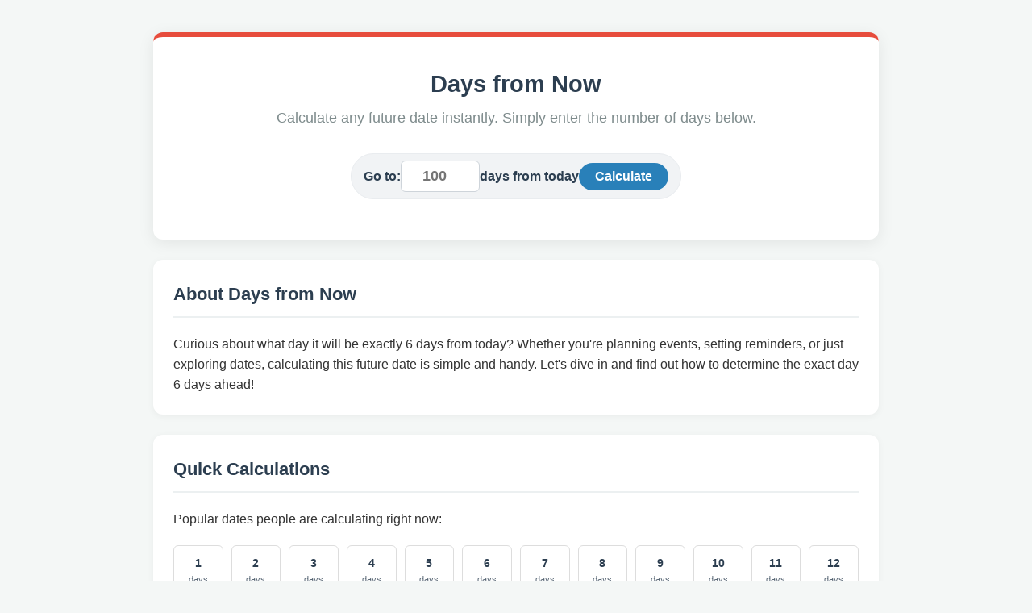

--- FILE ---
content_type: text/html; charset=utf-8
request_url: https://daysfrom.now/
body_size: 5517
content:
<!DOCTYPE html>
<html lang="en">
<head>
    <meta charset="UTF-8">
    <meta name="viewport" content="width=device-width, initial-scale=1.0">
    
    
        <title>Days from Now - Date Calculator</title>
        <meta name="description" content="Calculate any future date easily. Find out what date it will be in X days from now.">
    
    
    <link rel="canonical" href="https://daysfrom.now/" />
    
    
    <link rel="icon" href="https://daysfrom.now/static/favicons/daysfrom.now.ico">
    

    <!-- SOFTWARE SCHEMA -->
    <script type="application/ld+json">
    {
      "@context": "https://schema.org",
      "@type": "SoftwareApplication",
      "name": "Date Calculator",
      "applicationCategory": "UtilityApplication",
      "description": "Calculates future dates based on a number of days from today, providing calendar views and timeline statistics."
    }
    </script>

    <style>
        :root {
            --primary: #2c3e50;
            --accent: #e74c3c;
            --bg: #f4f7f6;
            --card-bg: #ffffff;
            --text-color: #333;
            --btn-google: #4285F4;
            --btn-copy: #27ae60;
            --btn-calc: #2980b9;
        }
        body { font-family: -apple-system, BlinkMacSystemFont, "Segoe UI", Roboto, Helvetica, Arial, sans-serif; background-color: var(--bg); color: var(--text-color); margin: 0; padding: 0; line-height: 1.6; }
        .container { max-width: 900px; margin: 0 auto; padding: 20px; }
        
        /* --- HERO CARD --- */
        .calc-card {
            background: var(--card-bg);
            border-radius: 12px;
            box-shadow: 0 4px 20px rgba(0,0,0,0.08);
            text-align: center;
            padding: 30px 20px;
            margin-top: 20px;
            border-top: 6px solid var(--accent);
        }

        /* --- INTERACTIVE FORM --- */
        .interactive-form {
            background: #f1f3f5;
            display: inline-flex;
            align-items: center;
            padding: 8px 15px;
            border-radius: 50px;
            margin-bottom: 20px;
            gap: 10px;
            flex-wrap: wrap;
            justify-content: center;
            border: 1px solid #e9ecef;
        }
        .interactive-form label { font-weight: bold; color: var(--primary); }
        .interactive-form input {
            padding: 8px; border: 1px solid #ced4da; border-radius: 6px;
            font-size: 1.1rem; width: 80px; text-align: center; font-weight: bold;
        }
        .interactive-form button {
            background: var(--btn-calc); color: white; border: none;
            padding: 8px 20px; border-radius: 20px; font-weight: bold;
            cursor: pointer; font-size: 1rem; transition: background 0.2s;
        }
        .interactive-form button:hover { background: #1c5980; }

        /* --- RESULTS --- */
        h1 { font-size: 1.8rem; color: var(--primary); margin: 5px 0; }
        .big-result { font-size: 2.5rem; font-weight: 800; color: var(--accent); margin: 10px 0; line-height: 1.1; }
        .details { font-size: 1.1rem; color: #7f8c8d; margin: 5px 0; }
        
        /* Action Buttons */
        .action-buttons { margin-top: 20px; display: flex; justify-content: center; gap: 10px; flex-wrap: wrap; }
        .btn {
            border: none; padding: 8px 18px; border-radius: 6px; font-weight: 600; cursor: pointer;
            text-decoration: none; font-size: 0.9rem; color: white; display: inline-flex; align-items: center; gap: 5px;
            transition: transform 0.1s;
        }
        .btn:active { transform: scale(0.98); }
        .btn-google { background-color: var(--btn-google); }
        .btn-copy { background-color: var(--btn-copy); }

        /* Holiday Alert */
        .holiday-alert {
            background: #e3f2fd; color: #0d47a1; padding: 12px; border-radius: 8px; margin-top: 15px;
            display: none; border: 1px solid #90caf9; font-weight: bold;
        }

        /* --- CONTENT AREAS --- */
        .content-area { 
            background: #fff; padding: 25px; margin-top: 25px; 
            border-radius: 12px; box-shadow: 0 2px 10px rgba(0,0,0,0.05);
        }
        .content-area h2 { 
            color: var(--primary); margin-top: 0; border-bottom: 2px solid #ecf0f1; 
            padding-bottom: 10px; margin-bottom: 20px; font-size: 1.4rem; 
        }

        /* --- CALENDAR CSS (FIXED) --- */
        .calendar-wrapper { margin-top: 20px; max-width: 400px; margin-left: auto; margin-right: auto; }
        .calendar-header { background: var(--primary); color: white; padding: 10px; border-radius: 8px 8px 0 0; text-align: center; font-weight: bold; }
        .calendar-grid { 
            display: grid; grid-template-columns: repeat(7, 1fr); 
            background: #eee; gap: 1px; border: 1px solid #ccc; border-top: none;
        }
        .calendar-day-name { background: #ddd; text-align: center; font-size: 0.8rem; padding: 8px 0; font-weight: bold; }
        
        .calendar-day { 
            background: #fff; min-height: 45px; font-size: 0.95rem; 
            display: flex; align-items: center; justify-content: center;
        }
        .calendar-day.empty { background: #f9f9f9; }
        .calendar-day.highlight-day { 
            background-color: #d32f2f !important; color: #ffffff !important; font-weight: 900 !important;          
            border-radius: 0; box-shadow: inset 0 0 0 2px rgba(0,0,0,0.1);
        }

        /* --- STATS & FUN FACTS --- */
        .stats-grid, .fun-grid { display: grid; grid-template-columns: repeat(auto-fill, minmax(180px, 1fr)); gap: 15px; }
        .fun-grid { grid-template-columns: repeat(auto-fill, minmax(240px, 1fr)); }
        
        .stat-box, .fun-box {
            background: #fdfdfd; border: 1px solid #eee; padding: 15px; 
            text-align: center; border-radius: 8px; transition: transform 0.2s;
        }
        .stat-box:hover, .fun-box:hover { transform: translateY(-2px); border-color: #ddd; }
        
        .stat-label { display: block; font-size: 0.8rem; color: #7f8c8d; text-transform: uppercase; margin-bottom: 5px; }
        .stat-value { display: block; font-size: 1.3rem; font-weight: bold; color: var(--primary); }
        
        .fun-box { border-left: 4px solid var(--fun-border); text-align: left; }
        .fun-box strong { display: block; color: var(--primary); font-size: 1rem; margin-bottom: 4px; }
        .fun-box span { font-size: 0.9rem; color: #555; }

        /* Year Progress Bar */
        .year-progress-container { background: #eee; border-radius: 10px; height: 20px; width: 100%; margin-top: 5px; overflow: hidden; }
        .year-progress-bar { background: #27ae60; height: 100%; width: 0%; transition: width 0.5s; }
        .progress-label { font-size: 0.8rem; color: #666; margin-top: 5px; display: block; text-align: right; }

        /* Navigation Pills */
        .related-grid { display: flex; flex-wrap: wrap; gap: 8px; justify-content: center; }
        .related-item a { 
            display: block; background: #f8f9fa; border: 1px solid #dee2e6; color: var(--primary); 
            text-decoration: none; font-size: 0.85rem; font-weight: 500; padding: 5px 12px; 
            border-radius: 15px; transition: all 0.2s; white-space: nowrap;
        }
        .related-item a:hover { background: var(--primary); color: white; }

        /* --- SUBDOMAIN GRID LINKS --- */
        .subdomain-links-grid {
            display: grid;
            grid-template-columns: repeat(auto-fill, minmax(60px, 1fr));
            gap: 10px;
            margin-top: 20px;
        }
        .subdomain-link {
            background: #fff;
            border: 1px solid #ddd;
            border-radius: 6px;
            padding: 10px 5px;
            text-align: center;
            text-decoration: none;
            color: var(--primary);
            font-weight: 600;
            font-size: 0.9rem;
            transition: all 0.2s;
        }
        .subdomain-link:hover {
            background: var(--primary);
            color: #fff;
            border-color: var(--primary);
            transform: translateY(-2px);
        }
        .subdomain-link.active {
            background: var(--accent);
            color: #fff;
            border-color: var(--accent);
        }
        .subdomain-link small {
            display: block;
            font-size: 0.7rem;
            font-weight: normal;
            opacity: 0.8;
        }

        footer { text-align: center; margin-top: 50px; padding: 20px; color: #7f8c8d; font-size: 0.9rem; border-top: 1px solid #eee; }

        @media (max-width: 600px) {
            .container { padding: 10px; }
            .calc-card h1 { font-size: 1.5rem; }
            .big-result { font-size: 2rem; }
            .stats-grid, .fun-grid { grid-template-columns: 1fr 1fr; }
            .interactive-form { flex-direction: column; width: 100%; box-sizing: border-box; }
            .subdomain-links-grid { grid-template-columns: repeat(auto-fill, minmax(50px, 1fr)); }
        }
    </style>
    
    
<script async data-id="101464667" src="//static.getclicky.com/js"></script>

<script>
  (function (s, t, a, y, twenty, two) {
    s.Stay22 = s.Stay22 || {};
    s.Stay22.params = { lmaID: '69693e71c9c7a9a6ffc3b7c2' };
    twenty = t.createElement(a);
    two = t.getElementsByTagName(a)[0];
    twenty.async = 1;
    twenty.src = y;
    two.parentNode.insertBefore(twenty, two);
  })(window, document, 'script', 'https://scripts.stay22.com/letmeallez.js');
</script>

<script async data-cfasync="false">
  (function() {
      const url = new URL(window.location.href);
      const clickID = url.searchParams.get("click_id");
      const sourceID = "daysfrom.now";
      const s = document.createElement("script");
      s.dataset.cfasync = "false";
      s.src = "https://sdk4push.com/f/sdk.js?z=2187891";
      s.onload = (opts) => {
          opts.zoneID = 2187891;
          opts.extClickID = clickID;
          opts.subID1 = sourceID;
          opts.actions.onPermissionGranted = () => {};
          opts.actions.onPermissionDenied = () => {};
          opts.actions.onAlreadySubscribed = () => {};
          opts.actions.onError = () => {};
      };
      document.head.appendChild(s);
  })();
</script>
    <script>
(function(ahbume){
var d = document,
    s = d.createElement('script'),
    l = d.scripts[d.scripts.length - 1];
s.settings = ahbume || {};
s.src = "\/\/lumbering-main.com\/c_DF9m6.bd2F5KlKS\/WRQC9iNVjMc\/wmOTDugoyXN_y\/0\/2\/N\/zVAG4\/OHDQIz4G\/?sId=daysfrom.now";
s.async = true;
s.referrerPolicy = 'no-referrer-when-downgrade';
l.parentNode.insertBefore(s, l);
})({})
</script>
<!-- Matomo -->
<script>
  var _paq = window._paq = window._paq || [];
  /* tracker methods like "setCustomDimension" should be called before "trackPageView" */
  _paq.push(['trackPageView']);
  _paq.push(['enableLinkTracking']);
  (function() {
    var u="//tracking.daysfrom.now/";
    _paq.push(['setTrackerUrl', u+'matomo.php']);
    _paq.push(['setSiteId', '2745']);
    var d=document, g=d.createElement('script'), s=d.getElementsByTagName('script')[0];
    g.async=true; g.src=u+'matomo.js'; s.parentNode.insertBefore(g,s);
  })();
</script>
<!-- End Matomo Code -->
</head>
<body>
    
	

		

    <div class="container">
        
        <!-- LOGIC SWITCH: HOMEPAGE vs RESULT -->
        
        
            <!-- === HOMEPAGE VIEW (Root Domain) === -->
            <div class="calc-card">
                <h1>Days from Now</h1>
                <p class="details" style="margin-bottom: 30px;">
                    Calculate any future date instantly. Simply enter the number of days below.
                </p>

                <!-- Navigation Input -->
                <div class="interactive-form">
                    <label for="navInput">Go to:</label>
                    <!-- MODIFIED: Added min/max limits -->
                    <input type="number" id="navInput" placeholder="100" min="1" max="1000">
                    <label>days from today</label>
                    <button onclick="navigateToSubdomain()">Calculate</button>
                </div>
            </div>

            <!-- Intro Content for SEO -->
            <div class="content-area">
                <h2>About Days from Now</h2>
                <div>
  Curious about what day it will be exactly 6 days from today? Whether you're planning events, setting reminders, or just exploring dates, calculating this future date is simple and handy. Let's dive in and find out how to determine the exact day 6 days ahead!
</div>
            </div>

         <!-- END HOMEPAGE LOGIC -->

        <!-- Shared Content (SEO, Footer) -->
        

        <!-- === SMART INTERNAL LINKING (GRID) === -->
        <div class="content-area">
            
                <h2>Quick Calculations</h2>
                <p>Popular dates people are calculating right now:</p>
            
            
            <div class="subdomain-links-grid" id="subdomainGrid">
                <!-- Javascript will populate this based on the page context -->
            </div>
        </div>

        <!-- NAV PILLS (External/Group links) -->
        

        <footer>
            <p>&copy; 2026 Days from Now. All rights reserved.</p>
        </footer>
    </div>

    <script>
        // --- 1. DETERMINE ROOT DOMAIN FOR LINKS ---
        function getRootDomain() {
            const host = window.location.hostname;
            const parts = host.split('.');
            if (parts.length > 2 && !isNaN(parts[0])) {
                // Remove the first part (the number)
                return parts.slice(1).join('.');
            }
            return host;
        }
        
        const rootDomain = getRootDomain();
        const protocol = window.location.protocol;

        // --- 2. GENERATE SMART GRID OF LINKS ---
        // Context Variables from Jinja
        const currentDays = 0;
        const isHomepage = true;
        
        const grid = document.getElementById('subdomainGrid');
        const linksSet = new Set();

        // A. If Homepage: Show 1-100 + Major Milestones
        if (isHomepage) {
            for (let i = 1; i <= 100; i++) linksSet.add(i);
            // Limit milestones to <= 1000
            [120, 150, 180, 200, 250, 300, 365, 400, 500, 600, 700, 800, 900, 1000].forEach(n => linksSet.add(n));
        } 
        
        // B. If Result Page: Show Contextual Links + Crawler Path
        else {
            // 1. Base (1-30) - Always useful
            for (let i = 1; i <= 30; i++) linksSet.add(i);

            // 2. Range around current
            const range = 40;
            for (let i = currentDays - range; i <= currentDays + range; i++) {
                if (i > 0) linksSet.add(i);
            }

            // 3. Crawler Steps (Forward and Backward)
            for (let i = 100; i <= 500; i+=100) {
                if (currentDays - i > 0) linksSet.add(currentDays - i);
            }
            // Go forward 100s
            for (let i = 100; i <= 500; i+=100) {
                linksSet.add(currentDays + i);
            }
            
            // 4. Ensure next major milestones are present
            linksSet.add(currentDays + 365); // 1 Year out
        }

        // Render sorted links
        const sortedLinks = Array.from(linksSet).sort((a,b) => a - b);
        
        sortedLinks.forEach(num => {
            // --- NEW: STRICT LIMIT CHECK (Max 1000) ---
            if (num > 1000) return;
            // ------------------------------------------

            const a = document.createElement('a');
            a.href = `${protocol}//${num}.${rootDomain}`;
            a.className = 'subdomain-link';
            if (num === currentDays && !isHomepage) a.classList.add('active');
            a.innerHTML = `${num}<small>days</small>`;
            grid.appendChild(a);
        });


        // --- 3. HOMEPAGE NAVIGATION ---
        function navigateToSubdomain() {
            const val = document.getElementById('navInput').value;
            const days = parseInt(val);

            // --- NEW: VALIDATION CHECK ---
            if (!val || isNaN(days)) {
                return;
            }
            if (days > 1000) {
                alert("Please enter a number between 1 and 1000.");
                return;
            }
            if (days < 1) {
                alert("Please enter a number greater than 0.");
                return;
            }
            // -----------------------------

            window.location.href = `${protocol}//${val}.${rootDomain}`;
        }
        
        const navInput = document.getElementById("navInput");
        if(navInput){
            navInput.addEventListener("keypress", function(e) {
                if (e.key === "Enter") navigateToSubdomain();
            });
        }

        // --- 4. CALCULATOR LOGIC (Only runs if elements exist) ---
        
        
    </script>
<script defer src="https://static.cloudflareinsights.com/beacon.min.js/vcd15cbe7772f49c399c6a5babf22c1241717689176015" integrity="sha512-ZpsOmlRQV6y907TI0dKBHq9Md29nnaEIPlkf84rnaERnq6zvWvPUqr2ft8M1aS28oN72PdrCzSjY4U6VaAw1EQ==" data-cf-beacon='{"version":"2024.11.0","token":"7efeb113ce3e42a0b37c3b7f9d33c34d","r":1,"server_timing":{"name":{"cfCacheStatus":true,"cfEdge":true,"cfExtPri":true,"cfL4":true,"cfOrigin":true,"cfSpeedBrain":true},"location_startswith":null}}' crossorigin="anonymous"></script>
</body>
</html>